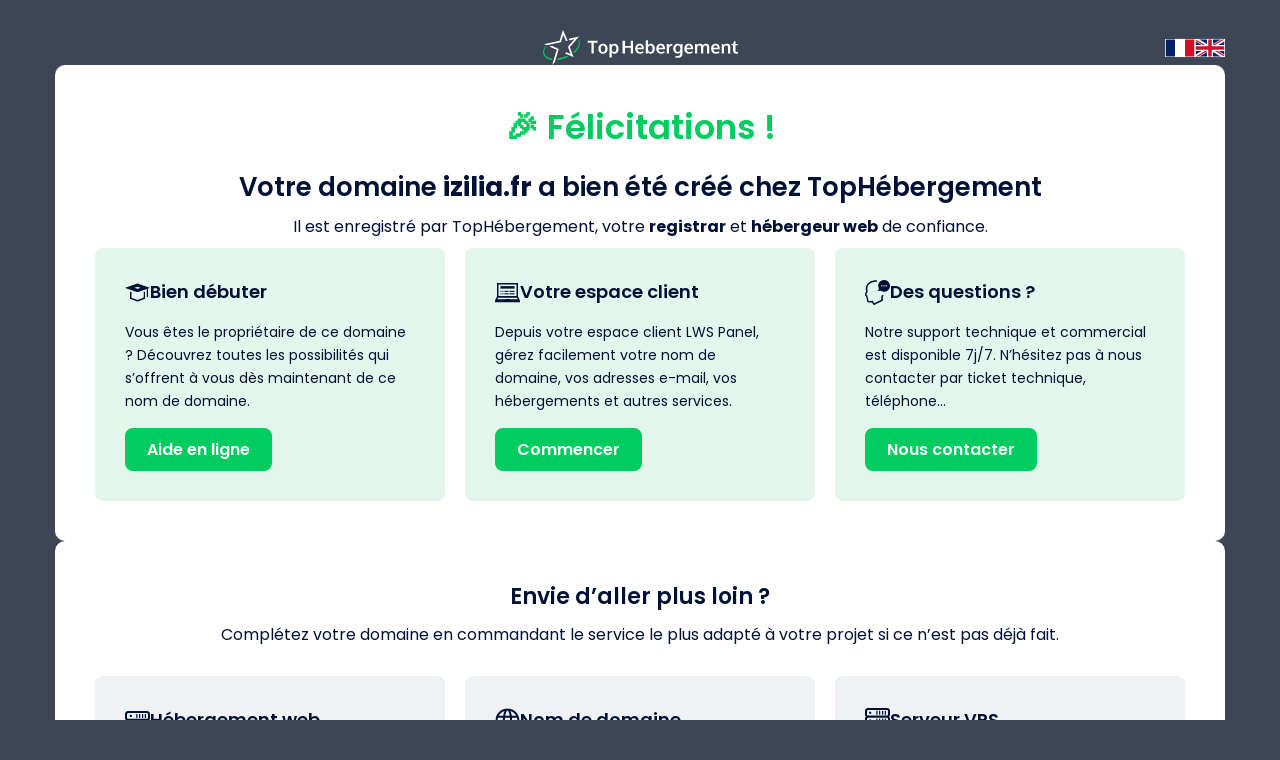

--- FILE ---
content_type: image/svg+xml
request_url: https://www.lwshosting.name/img/th.svg
body_size: 2052
content:
<?xml version="1.0" encoding="UTF-8"?>
<svg id="Layer_1" xmlns="http://www.w3.org/2000/svg" width="3381.43" height="607.08" version="1.1" viewBox="0 0 3381.43 607.08">
  <!-- Generator: Adobe Illustrator 29.5.1, SVG Export Plug-In . SVG Version: 2.1.0 Build 141)  -->
  <defs>
    <style>
      .st0 {
        fill: #00cc5f;
      }

      .st1 {
        fill: #fff;
      }
    </style>
  </defs>
  <g>
    <path class="st1" d="M840.4,408.5v-188.79h-64.59v-32.83h170.03v32.83h-64.29v188.79h-41.15Z"/>
    <path class="st1" d="M1039.48,411.67c-50.63.55-79.73-37.38-79.27-86.83-.32-51.69,28.36-87.09,80.93-86.68,51.04-.5,79.84,36.73,79.42,86.68.35,51.15-28.88,87.33-81.08,86.83ZM1040.53,381.57c31.62-.6,40.04-25.92,40.39-56.73-.37-31.29-8.67-56.14-40.69-56.73-31.74.65-40.2,25.77-40.54,56.88.29,30.82,9.21,56.04,40.84,56.58Z"/>
    <path class="st1" d="M1152.93,477.63v-235.38h34.04l4.24,23.3c11.08-18,30.56-27.64,51.89-27.53,27.6-.23,49.19,16.96,59.45,42.28,20.51,49.91,3.17,132.6-61.27,131.38-19.87.17-37.86-8.35-49.92-23.3,1.93,25.01,1.03,64.7,1.21,87.29l-39.63,1.97ZM1232.8,381.42c29.42-1.1,37.91-27.66,38.12-57.18,0-18.66-3.43-32.68-10.29-42.05-6.86-9.38-16.39-14.07-28.59-14.07-26.22,0-39.48,17.85-39.79,53.55.53,33.53,7.36,58.8,40.54,59.75Z"/>
  </g>
  <g>
    <path class="st1" d="M1380.07,408.5v-221.62h40.99v90.61h100.14v-90.61h40.99v221.62h-40.99v-98.63h-100.14v98.63h-40.99Z"/>
    <path class="st1" d="M1683.07,411.67c-53.63.41-85.09-33.53-84.71-86.83,0-26.42,7.01-47.45,21.03-63.08,24.1-29.86,86.1-32.25,110.66-2.12,17.29,18.67,20.21,45.99,18.83,73.82h-110.58c.74,58.23,59.17,57.1,98.63,34.64l5.6,28.14c-16.64,10.28-36.45,15.43-59.45,15.43ZM1639.05,308.5h72.61c.13-24.17-10.62-41.91-34.79-42.05-23.34.34-36.38,17.67-37.82,42.05Z"/>
    <path class="st1" d="M1870.35,411.67c-19.2.51-41.06-9.85-50.83-24.51l-3.93,21.18h-34.34v-227.37l39.63-2.57c-.11,23.64.47,61.34-.91,85.47,23.16-33.46,77.86-34.44,101.13-2.12,35.12,45.68,20.56,151.62-50.75,149.91ZM1860.82,381.57c29.35-1.07,38.79-27.9,38.88-57.48,0-18.46-3.46-32.42-10.36-41.9-6.91-9.48-16.26-14.22-28.06-14.22-26.83,0-40.39,18.1-40.69,54.31.53,33.21,7.33,58.37,40.24,59.3Z"/>
    <path class="st1" d="M2048.4,411.67c-53.63.41-85.09-33.53-84.71-86.83,0-26.42,7.01-47.45,21.03-63.08,24.1-29.86,86.1-32.25,110.66-2.12,17.29,18.67,20.21,45.99,18.83,73.82h-110.58c.74,58.23,59.17,57.1,98.63,34.64l5.6,28.14c-16.64,10.28-36.46,15.43-59.45,15.43ZM2004.37,308.5h72.61c.13-24.17-10.62-41.91-34.79-42.05-23.34.34-36.38,17.67-37.82,42.05Z"/>
    <path class="st1" d="M2146.72,408.5v-166.25h33.28l5.14,25.41c12.02-20.7,35-28.95,57.94-25.57l-.61,33.13c-32.4-5.1-56.56,8.5-56.12,43.11,0,0,0,90.16,0,90.16h-39.64Z"/>
    <path class="st1" d="M2300.57,482.92l-2.27-32.07c39.34-.38,84.33,4.47,82.9-43.42,0-6.76-.3-14.07-.91-21.93-11.19,16.36-26.04,23.4-46.29,22.99-46.34.42-76.35-38.99-75.48-85.02-.1-23.55,6.72-47.27,21.93-63.38,25.21-28.54,80.87-30.65,101.36,2.42l2.72-20.27h35.4c-.4,15.1,1.16,166.24-1.21,176.76-1.54,12.21-5.16,25.36-12.18,35.02-23.61,31.85-69.34,28.67-105.97,28.89h0ZM2340.36,380.81c27.33,0,41.15-18.3,41.45-54.91.63-16.49-2.7-34.44-10.29-43.87-6.66-8.97-16.39-13.51-29.2-13.61-31.74-.04-44.11,24.76-44.17,55.06-.12,27.73,12.65,57.32,42.21,57.33Z"/>
    <path class="st1" d="M2535.8,411.67c-53.63.41-85.09-33.53-84.71-86.83,0-26.42,7.01-47.45,21.03-63.08,24.1-29.86,86.1-32.25,110.66-2.12,17.29,18.67,20.21,45.99,18.83,73.82h-110.58c.74,58.23,59.17,57.1,98.63,34.64l5.6,28.14c-16.64,10.28-36.45,15.43-59.45,15.43ZM2491.78,308.5h72.61c.13-24.17-10.62-41.91-34.79-42.05-23.34.34-36.38,17.67-37.82,42.05Z"/>
    <path class="st1" d="M2633.98,408.5v-166.25h32.07l4.54,21.18c9.45-12.27,21.57-20.74,37.59-23.6,26.26-5.31,54.36.88,65.73,25.11,12.34-17.85,32.75-26.86,54.76-26.78,40.72.08,55.12,24.46,55.37,64.14,0,0,0,106.2,0,106.2h-39.79v-94.4c0-16.23-1.79-27.96-5.37-35.17-3.58-7.21-10.41-10.82-20.5-10.82-24.55-.71-37.08,20.11-39.03,43.11,0,0,0,97.27,0,97.27h-39.63s0-96.21,0-96.21c0-14.83-1.97-25.87-5.9-33.13s-11.04-10.89-21.33-10.89c-16.09-.23-28.96,8.95-35.4,22.99-6.1,22.17-2.61,92.69-3.48,117.24h-39.64Z"/>
    <path class="st1" d="M2999.91,411.67c-53.63.41-85.09-33.53-84.71-86.83,0-26.42,7.01-47.45,21.03-63.08,24.1-29.86,86.1-32.25,110.66-2.12,17.29,18.67,20.21,45.99,18.83,73.82h-110.58c.74,58.23,59.17,57.1,98.63,34.64l5.6,28.14c-16.64,10.28-36.46,15.43-59.45,15.43ZM2955.89,308.5h72.61c.13-24.17-10.62-41.91-34.79-42.05-23.34.34-36.39,17.67-37.82,42.05Z"/>
    <path class="st1" d="M3098.09,408.5v-166.25h31.92l4.39,21.03c25.89-28.16,75.44-35.3,99.92-8.39,9.63,11.15,14.44,27.31,14.44,48.48v105.14h-39.78v-100.29c-.1-13.41-2.27-23.45-6.5-30.1-4.24-6.66-11.85-9.98-22.84-9.98-15.87-.3-32.38,9.24-39.03,23.15-5.1,19.02-2.13,94.61-2.87,117.24h-39.63Z"/>
    <path class="st1" d="M3354.2,410.77c-28.72.22-48.53-8.48-54.84-36.99-4.78-17.9-1.92-87.45-2.65-107.48h-27.23l1.51-21.48,28.44-2.57,12.71-45.08,24.2-.15v45.23h41.3v24.05h-41.3v79.27c0,12.61,1.82,21.58,5.45,26.93,6.74,10.53,25.98,8.34,38.58,6.51l1.06,28.44c-8.06,1.59-18.56,3.46-27.23,3.33Z"/>
  </g>
  <g>
    <g>
      <polygon class="st1" points="273.32 328.71 204.35 556.06 158.58 607.04 238.19 344.63 108.85 286.05 156.34 275.73 273.32 328.71"/>
      <polygon class="st1" points="458.16 179.82 544.3 160.98 431.87 290.53 478.69 416.66 401.35 384.08 380.88 406.88 529.2 469.41 465.04 296.55 623.47 113.99 446.07 152.78 458.16 179.82"/>
      <polygon class="st1" points="287.52 186.65 344.92 .04 428.23 186.36 399.31 192.69 349.98 82.22 310.25 211.36 63.04 265.31 18.89 245.31 287.52 186.65"/>
      <path class="st1" d="M63.04,265.31"/>
    </g>
    <g>
      <path class="st0" d="M635.36,205.44c-3.4-13.75-9.92-27.12-18.36-38.23l-7.33,8.43c43.22,74.85-24.11,156.47-82.23,202.82l9.07,24.39c57.32-47.95,116.03-119.28,98.85-197.42Z"/>
      <path class="st0" d="M124.69,487.96c-107.76-25.19-133.7-105.7-74.08-195.31l-11.82-5.35c-29.47,38.05-49.66,90.35-32.44,137.95,21.59,60.23,88.15,87.06,147.3,94.87l7.91-26.12c-12.38-1.22-24.88-3.22-36.86-6.05Z"/>
      <path class="st0" d="M403.69,450.98l.13-.4c-47.43,20.49-97.85,34.56-148.67,41.37-2.54,8.39-6.54,21.57-9.1,30,49.7-5.81,97.9-17.06,146.57-36.06l.08-.24c16.13-6.33,32.1-13.38,47.58-21.06l-34.38-14.55c-.74.31-1.47.63-2.21.94Z"/>
    </g>
  </g>
</svg>

--- FILE ---
content_type: image/svg+xml
request_url: https://www.lwshosting.name/img/francais.svg
body_size: -27
content:
<?xml version="1.0" encoding="UTF-8"?>
<svg id="Layer_1" xmlns="http://www.w3.org/2000/svg" width="48" height="48" version="1.1" viewBox="0 0 48 48">
  <!-- Generator: Adobe Illustrator 29.5.1, SVG Export Plug-In . SVG Version: 2.1.0 Build 141)  -->
  <defs>
    <style>
      .st0 {
        fill: #002169;
      }

      .st1 {
        fill: #fff;
      }

      .st2 {
        fill: #ce1126;
      }

      .st3 {
        fill: #fefefe;
      }
    </style>
  </defs>
  <rect class="st0" y="9.45" width="16" height="29"/>
  <rect class="st1" x="16" y="9.45" width="16" height="29"/>
  <rect class="st2" x="32" y="9.45" width="16" height="29"/>
  <path class="st3" d="M46.97,10.5v26.97H1V10.5h45.97M47.97,9.5H0v28.97h47.97V9.5h0Z"/>
</svg>

--- FILE ---
content_type: image/svg+xml
request_url: https://www.lwshosting.name/img/domaine.svg
body_size: 1139
content:
<?xml version="1.0" encoding="UTF-8"?>
<svg id="Calque_1" xmlns="http://www.w3.org/2000/svg" width="400" height="400" version="1.1" viewBox="0 0 400 400">
  <!-- Generator: Adobe Illustrator 29.5.1, SVG Export Plug-In . SVG Version: 2.1.0 Build 141)  -->
  <defs>
    <style>
      .st0 {
        opacity: 0;
      }

      .st0, .st1 {
        fill: #001136;
      }
    </style>
  </defs>
  <g id="Calque_11">
    <path class="st1" d="M387.21,165.09c-9.58-40.59-26.52-75.94-57-104.21-24.17-22.42-52.06-38.46-84.43-46.29-6.16-1.44-47.35-9.05-87.93-.84C85.8,28.27,26.91,86.5,12.77,161.52c-3.88,20.75-3.65,62.86.46,77.91,21.13,77.61,80.1,136.82,159.75,148.38,24.62,3.57,43.62,1.98,45.83.76,42.18-3.8,78.66-20.75,109.74-49.03,35.42-32.31,55.25-72.82,60.87-120.33.23-1.67,2.05-35.88-2.2-54.12h0ZM164.16,120.1c3.8-20.37,9.04-40.29,17.71-59.14,1.6-3.57,3.95-6.77,6-10.19,11.93-12.54,15.35-12.31,25.16,2.96,9.65,14.97,14.29,31.93,18.32,49.03,1.37,5.85,2.28,11.93,3.72,17.79.91,3.57-.15,4.64-3.65,4.64-6.99,0-48.79.08-62.7.15-3.88,0-5.4-.91-4.56-5.24h0ZM45.75,236.55c-5.7-24.86-5.62-49.71,0-74.64.76-3.19,2.2-4.64,5.78-4.56,23.48.15,46.97.15,70.45-.08,4.86-.08,5.17,2.13,4.86,6-1.82,24.1-1.9,48.27,0,72.36.3,4.33-.68,5.78-5.17,5.7-11.7-.23-58.29-.23-69.77,0-3.88.15-5.47-1.29-6.23-4.79h.08ZM150.86,350.18c-39.22-14.29-69.84-38.69-90.82-76.7,16.87,0,64.45-2.28,69.39,1.14,5.09,3.5,3.42,13.38,5.02,20.37,3.88,16.42,8.06,32.69,14.59,48.34.91,2.2,2.96,4.33,1.82,6.84ZM131.4,121.62c-.46,2.96-1.9,3.8-4.71,3.8-21.81-.08-43.55-.08-66.8-.08,20.98-37.55,50.69-62.63,92.34-77-11.1,24.78-17.18,48.72-20.82,73.28h0ZM233.39,286.18c-3.27,19.31-9.88,37.47-17.71,55.26h0c-2.43,3.42-4.64,6.99-7.3,10.19-6.61,7.68-10.41,7.75-17.02.15-8.89-10.34-13.53-22.96-17.78-35.57-3.65-10.64-6.38-21.59-8.06-32.69-.53-3.34-1.82-9.12.68-9.96,2.13-.68,41.42-.23,58.29-.3,11.48.91,10.94.84,8.89,12.92h0ZM240.08,237.46c-.3,3.19-1.67,3.8-4.41,3.88-4.18,0-50.61,0-69.69.23-5.24.08-6.84-1.52-7.14-6.61-1.37-23.72-1.37-47.36,0-71,.3-5.02,1.82-6.77,7.14-6.69,16.19.3,32.45,0,48.64,0,6.54.08,13.07.38,19.61.23,3.88-.08,5.85.68,6.16,5.24,1.75,24.78,1.98,49.71-.3,74.72ZM293.81,72.21c17.56,13,31.92,28.96,43.02,47.89,2.28,3.88,2.58,5.55-2.96,5.47-19.99-.23-39.98-.15-59.89-.08-3.04,0-5.32-.15-5.93-4.1-3.88-24.4-9.65-48.27-20.6-72.67,17.94,5.7,32.83,13.38,46.36,23.49ZM246.69,350.49c8.89-18.4,14.21-35.88,17.86-53.89,1.29-6.23,2.43-12.39,3.5-18.7.46-2.51.84-4.48,4.1-4.48,22.04.08,44,0,67.49,0-21.28,37.93-51.3,62.79-92.95,77.08h0ZM354.08,235.86c-.91,4.18-2.81,5.62-7.14,5.62-22.8-.23-45.6-.23-68.4-.08-4.64,0-6.23-1.37-5.78-6.08,1.14-12.16,1.06-60.05,0-71.76-.38-4.33.53-6.39,5.47-6.39,23.03.15,46.05.15,69.08-.08,4.18,0,5.78,1.67,6.69,5.4,5.62,24.48,5.62,48.88.08,73.35Z"/>
  </g>
  <rect class="st0" width="10" height="10"/>
  <rect class="st0" x="390" y="390" width="10" height="10"/>
</svg>